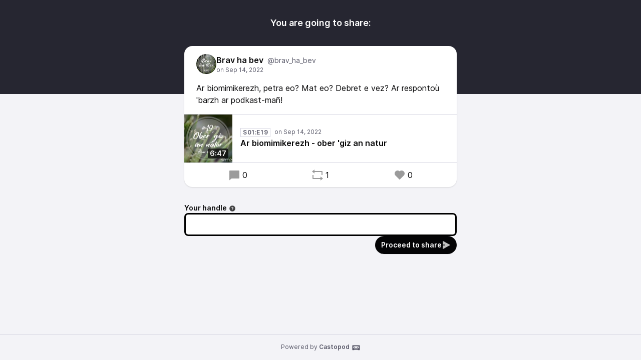

--- FILE ---
content_type: text/html; charset=UTF-8
request_url: https://podkast.fedi.bzh/@brav_ha_bev/posts/3b9c18fc-b446-4834-804a-b7c2a59fbfa7/remote/reblog
body_size: 3069
content:
<!DOCTYPE html>
<html lang="en">

<head>
    <meta charset="UTF-8"/>
    <meta name="viewport" content="width=device-width, initial-scale=1.0"/>
    <link rel="icon" type="image/x-icon" href="https://podkast.fedi.bzh/favicon.ico" />
    <link rel="apple-touch-icon" href="https://podkast.fedi.bzh/icon-180.png">
    <link rel="manifest" href="/@brav_ha_bev/manifest.webmanifest">
    <meta name="theme-color" content="#040406">
    <script>
    // Check that service workers are supported
    if ('serviceWorker' in navigator) {
        // Use the window load event to keep the page load performant
        window.addEventListener('load', () => {
            navigator.serviceWorker.register('/sw.js');
        });
    }
    </script>

    <title>Share Brav ha bev&apos;s post</title>
<meta name="title" content="Share Brav ha bev&apos;s post" />
<meta name="description" content="Ar biomimikerezh, petra eo? Mat eo? Debret e vez? Ar respontoù &apos;barzh ar podkast-mañ!" />
<link rel="canonical" href="https://podkast.fedi.bzh/@brav_ha_bev/posts/3b9c18fc-b446-4834-804a-b7c2a59fbfa7/remote/reblog" />
<meta property="twitter:title" content="Share Brav ha bev&apos;s post" />
<meta property="twitter:description" content="Ar biomimikerezh, petra eo? Mat eo? Debret e vez? Ar respontoù &apos;barzh ar podkast-mañ!" />
<meta property="twitter:card" content="summary_large_image" />
<meta property="twitter:image" content="https://podkast.fedi.bzh/media/podcasts/brav_ha_bev/cover_federation.jpg" />
<meta property="og:title" content="Share Brav ha bev&apos;s post" />
<meta property="og:description" content="Ar biomimikerezh, petra eo? Mat eo? Debret e vez? Ar respontoù &apos;barzh ar podkast-mañ!" />
<meta property="og:image" content="https://podkast.fedi.bzh/media/podcasts/brav_ha_bev/cover_federation.jpg" />
<meta property="og:site_name" content="Podkastoù e brezhoneg" />
    <link rel='stylesheet' type='text/css' href='/themes/colors' />
        <link rel="stylesheet" href="/assets/styles/index-DT0vgPNY.css"/>        <script type="module" src="/assets/Time-CpQjpffZ.js"></script>    <script type="module" src="/assets/Tooltip-DCLjzye9.js"></script>    <script type="module" src="/assets/podcast.ts-B3d1pyc-.js"></script></head>

<body class="flex flex-col min-h-screen mx-auto bg-base theme-onyx">
    <header class="pt-8 pb-32 bg-header">
        <h1 class="text-lg font-semibold text-center text-white">You are going to share:</h1>
    </header>
    <main class="flex-1 max-w-xl px-4 pb-8 mx-auto -mt-24">
        <article class="relative z-10 w-full shadow bg-elevated sm:rounded-conditional-2xl">
    <header class="flex px-6 py-4 gap-x-2">
        <img src="https://podkast.fedi.bzh/media/podcasts/brav_ha_bev/cover_thumbnail.webp" alt="Brav ha bev" class="w-10 h-10 rounded-full aspect-square" loading="lazy" />
        <div class="flex flex-col min-w-0">
            <a href="https://podkast.fedi.bzh/@brav_ha_bev" class="flex items-baseline hover:underline" >
                <span class="mr-2 font-semibold truncate">Brav ha bev</span>
                <span class="text-sm truncate text-skin-muted">@brav_ha_bev</span>
            </a>
            <a href="/@brav_ha_bev/posts/3b9c18fc-b446-4834-804a-b7c2a59fbfa7"
            class="text-xs text-skin-muted">
                    <relative-time tense="auto" class="" datetime="2022-09-14T10:00:00+00:00">
        <time
            datetime="2022-09-14T10:00:00+00:00"
            title="2022-09-14 10:00:00">Sep 14, 2022</time>
    </relative-time>            </a>
        </div>
    </header>
            <div class="px-6 mb-4 post-content">Ar biomimikerezh, petra eo? Mat eo? Debret e vez? Ar respontoù 'barzh ar podkast-mañ!</div>
                <div class="flex items-center border-y border-subtle">
    <div class="relative">
        <time class="absolute px-1 text-sm font-semibold text-white rounded bg-black/75 bottom-2 right-2" datetime="PT407.38S">
            6:47        </time>
                <img
            src="https://podkast.fedi.bzh/media/podcasts/brav_ha_bev/ar-biomimikerezh-ober-giz-an-natur_thumbnail.webp"
            alt="Ar biomimikerezh - ober &#039;giz an natur" class="w-24 h-24 aspect-square" loading="lazy" />
    </div>
    <div class="flex flex-col flex-1 px-4 py-2">
        <div class="inline-flex">
            <abbr class="tracking-wider text-xs font-semibold text-skin-muted px-1 border border-subtle mr-2 !no-underline" title="Season 01 episode 19" data-tooltip="bottom">S01:E19</abbr>                <relative-time tense="auto" class="text-xs whitespace-nowrap text-skin-muted" datetime="2022-09-14T10:00:00+00:00">
        <time
            datetime="2022-09-14T10:00:00+00:00"
            title="2022-09-14 10:00:00">Sep 14, 2022</time>
    </relative-time>        </div>
        <a href="https://podkast.fedi.bzh/@brav_ha_bev/episodes/ar-biomimikerezh-ober-giz-an-natur" class="flex items-baseline font-semibold line-clamp-2" title="Ar biomimikerezh - ober &#039;giz an natur">Ar biomimikerezh - ober &#039;giz an natur</a>
    </div>
            <play-episode-button
            class="mr-4"
            id="1_43"
            imageSrc="https://podkast.fedi.bzh/media/podcasts/brav_ha_bev/ar-biomimikerezh-ober-giz-an-natur_thumbnail.webp"
            title="Ar biomimikerezh - ober &#039;giz an natur"
            podcast="Brav ha bev"
            src="https://op3.dev/e,pg=5c873f3c-2dc1-56bd-96c5-d70690f399dd/podkast.fedi.bzh/audio/@brav_ha_bev/ar-biomimikerezh-ober-giz-an-natur.mp3?_from=-+Website+-"
            mediaType="audio/mpeg"
            playLabel="Play"
            playingLabel="Playing"></play-episode-button>
    </div>        <footer class="flex justify-around px-6 py-3">
        <a href="https://podkast.fedi.bzh/@brav_ha_bev/posts/3b9c18fc-b446-4834-804a-b7c2a59fbfa7" class="inline-flex items-center hover:underline" title="0 replies"><svg class="text-2xl mr-1 opacity-40" xmlns="http://www.w3.org/2000/svg" width="1em" height="1em" viewBox="0 0 24 24"><path fill="currentColor" d="M6.455 19L2 22.5V4a1 1 0 0 1 1-1h18a1 1 0 0 1 1 1v14a1 1 0 0 1-1 1z"/></svg>0</a>    <a href="https://podkast.fedi.bzh/@brav_ha_bev/posts/3b9c18fc-b446-4834-804a-b7c2a59fbfa7/remote/reblog" onclick="window.open('https://podkast.fedi.bzh/@brav_ha_bev/posts/3b9c18fc-b446-4834-804a-b7c2a59fbfa7/remote/reblog', '_blank', 'width=420,height=620,scrollbars=yes,menubar=no,status=yes,resizable=yes,screenx=0,screeny=0'); return false;" class="inline-flex items-center hover:underline" title="1 share"><svg class="text-2xl mr-1 opacity-40" xmlns="http://www.w3.org/2000/svg" width="1em" height="1em" viewBox="0 0 24 24"><path fill="currentColor" d="M6 4h15a1 1 0 0 1 1 1v7h-2V6H6v3L1 5l5-4zm12 16H3a1 1 0 0 1-1-1v-7h2v6h14v-3l5 4l-5 4z"/></svg>1</a>    <a href="https://podkast.fedi.bzh/@brav_ha_bev/posts/3b9c18fc-b446-4834-804a-b7c2a59fbfa7/remote/favourite" onclick="window.open('https://podkast.fedi.bzh/@brav_ha_bev/posts/3b9c18fc-b446-4834-804a-b7c2a59fbfa7/remote/favourite', '_blank', 'width=420,height=620,scrollbars=yes,menubar=no,status=yes,resizable=yes,screenx=0,screeny=0'); return false;" class="inline-flex items-center hover:underline" title="0 favourites"><svg class="text-2xl mr-1 opacity-40" xmlns="http://www.w3.org/2000/svg" width="1em" height="1em" viewBox="0 0 24 24"><path fill="currentColor" d="M12.001 4.529a6 6 0 0 1 8.242.228a6 6 0 0 1 .236 8.236l-8.48 8.492l-8.478-8.492a6 6 0 0 1 8.48-8.464"/></svg>0</a>    </footer>
</article>

        <form action="/posts/3b9c18fc-b446-4834-804a-b7c2a59fbfa7/remote/reblog" method="POST" class="flex flex-col mt-8 gap-y-2">
            <input type="hidden" name="csrf_test_name" value="634e0c0ddd05ce78ebaae6129a5eea974531791535ac672f7f750a2554f8ea6f">            


                <div class="flex flex-col ">
            <label class="text-sm font-semibold -mb-1"  for="handle">Your handle<span data-tooltip="bottom" tabindex="0" title="Enter the @username@domain you want to act from." class="inline-block align-middle opacity-75 focus:ring-accent ml-1"><svg xmlns="http://www.w3.org/2000/svg" width="1em" height="1em" viewBox="0 0 24 24"><path fill="currentColor" d="M12 22C6.477 22 2 17.523 2 12S6.477 2 12 2s10 4.477 10 10s-4.477 10-10 10m-1-7v2h2v-2zm2-1.645A3.502 3.502 0 0 0 12 6.5a3.5 3.5 0 0 0-3.433 2.813l1.962.393A1.5 1.5 0 1 1 12 11.5a1 1 0 0 0-1 1V14h2z"/></svg></span></label>
        
        <div class="w-full mt-1">
            <input type="text" name="handle" value="" class="w-full border-contrast rounded-lg focus:border-contrast border-3 focus:ring-accent focus-within:ring-accent  px-3 py-2 bg-elevated" id="handle">

        </div>
    </div>
                            <button class="gap-x-2 flex-shrink-0 inline-flex items-center justify-center font-semibold rounded-full focus:ring-accent px-3 py-2 text-sm leading-5 shadow-sm text-accent-contrast bg-accent-base hover:bg-accent-hover self-end"  type="submit"><span>Proceed to share</span><svg class="opacity-75 text-lg" xmlns="http://www.w3.org/2000/svg" width="1em" height="1em" viewBox="0 0 24 24"><path fill="currentColor" d="M3 13h6v-2H3V1.846a.5.5 0 0 1 .741-.439l18.462 10.155a.5.5 0 0 1 0 .876L3.741 22.592A.5.5 0 0 1 3 22.154z"/></svg></button>
        </form>
    </main>
    <footer
        class="flex-col w-full px-2 py-4 mt-auto text-xs text-center border-t text-skin-muted border-subtle">
        Powered by <a class="inline-flex font-semibold hover:underline focus:ring-accent" href="https://castopod.org" target="_blank" rel="noreferrer noopener">Castopod<svg class="ml-1 text-lg" fill="currentColor" viewBox="0 0 24 24" width="1em" height="1em"><path fill="none" d="M0,0H24V24H0Z"/><path d="M17.13,11.69a1.28,1.28,0,0,1-.26.8,2.91,2.91,0,0,0-1.09-.3,2.12,2.12,0,0,0-1.15.35,1.36,1.36,0,0,1-.29-.85,1.4,1.4,0,1,1,2.79,0ZM8.26,10.28a1.39,1.39,0,0,0-1.14,2.2,2.84,2.84,0,0,1,1.09-.3,2.12,2.12,0,0,1,1.15.35,1.36,1.36,0,0,0,.29-.85A1.39,1.39,0,0,0,8.26,10.28ZM22,7.19V17.8a1.34,1.34,0,0,1-1.34,1.35H17.17s-.36-.65-.49-.86a.57.57,0,0,0-.45-.19H7.75a.54.54,0,0,0-.46.19c-.17.23-.5.86-.5.86H3.35A1.35,1.35,0,0,1,2,17.81V7.2A1.35,1.35,0,0,1,3.34,5.85H20.65A1.35,1.35,0,0,1,22,7.19Zm-2.6,4.39a2.82,2.82,0,0,0-2.84-2.86H7.43a2.85,2.85,0,0,0,0,5.7h9.13A2.84,2.84,0,0,0,19.4,11.58Z"/></svg></a>    </footer>
</body>


--- FILE ---
content_type: application/javascript
request_url: https://podkast.fedi.bzh/assets/Time-CpQjpffZ.js
body_size: 5065
content:
var Z=function(i,t,e,s,n){if(s==="m")throw new TypeError("Private method is not writable");if(s==="a"&&!n)throw new TypeError("Private accessor was defined without a setter");if(typeof t=="function"?i!==t||!n:!t.has(i))throw new TypeError("Cannot write private member to an object whose class did not declare it");return s==="a"?n.call(i,e):n?n.value=e:t.set(i,e),e},P=function(i,t,e,s){if(e==="a"&&!s)throw new TypeError("Private accessor was defined without a getter");if(typeof t=="function"?i!==t||!s:!t.has(i))throw new TypeError("Cannot read private member from an object whose class did not declare it");return e==="m"?s:e==="a"?s.call(i):s?s.value:t.get(i)},b;class q{formatToParts(t){const e=[];for(const s of t)e.push({type:"element",value:s}),e.push({type:"literal",value:", "});return e.slice(0,-1)}}const B=typeof Intl<"u"&&Intl.ListFormat||q,J=[["years","year"],["months","month"],["weeks","week"],["days","day"],["hours","hour"],["minutes","minute"],["seconds","second"],["milliseconds","millisecond"]],K={minimumIntegerDigits:2};class Q{constructor(t,e={}){b.set(this,void 0);let s=String(e.style||"short");s!=="long"&&s!=="short"&&s!=="narrow"&&s!=="digital"&&(s="short");let n=s==="digital"?"numeric":s;const r=e.hours||n;n=r==="2-digit"?"numeric":r;const a=e.minutes||n;n=a==="2-digit"?"numeric":a;const o=e.seconds||n;n=o==="2-digit"?"numeric":o;const l=e.milliseconds||n;Z(this,b,{locale:t,style:s,years:e.years||s==="digital"?"short":s,yearsDisplay:e.yearsDisplay==="always"?"always":"auto",months:e.months||s==="digital"?"short":s,monthsDisplay:e.monthsDisplay==="always"?"always":"auto",weeks:e.weeks||s==="digital"?"short":s,weeksDisplay:e.weeksDisplay==="always"?"always":"auto",days:e.days||s==="digital"?"short":s,daysDisplay:e.daysDisplay==="always"?"always":"auto",hours:r,hoursDisplay:e.hoursDisplay==="always"||s==="digital"?"always":"auto",minutes:a,minutesDisplay:e.minutesDisplay==="always"||s==="digital"?"always":"auto",seconds:o,secondsDisplay:e.secondsDisplay==="always"||s==="digital"?"always":"auto",milliseconds:l,millisecondsDisplay:e.millisecondsDisplay==="always"?"always":"auto"},"f")}resolvedOptions(){return P(this,b,"f")}formatToParts(t){const e=[],s=P(this,b,"f"),n=s.style,r=s.locale;for(const[a,o]of J){const l=t[a];if(s[`${a}Display`]==="auto"&&!l)continue;const m=s[a],u=m==="2-digit"?K:m==="numeric"?{}:{style:"unit",unit:o,unitDisplay:m};e.push(new Intl.NumberFormat(r,u).format(l))}return new B(r,{type:"unit",style:n==="digital"?"short":n}).formatToParts(e)}format(t){return this.formatToParts(t).map(e=>e.value).join("")}}b=new WeakMap;const O=/^[-+]?P(?:(\d+)Y)?(?:(\d+)M)?(?:(\d+)W)?(?:(\d+)D)?(?:T(?:(\d+)H)?(?:(\d+)M)?(?:(\d+)S)?)?$/,_=["year","month","week","day","hour","minute","second","millisecond"],X=i=>O.test(i);class c{constructor(t=0,e=0,s=0,n=0,r=0,a=0,o=0,l=0){this.years=t,this.months=e,this.weeks=s,this.days=n,this.hours=r,this.minutes=a,this.seconds=o,this.milliseconds=l,this.years||(this.years=0),this.sign||(this.sign=Math.sign(this.years)),this.months||(this.months=0),this.sign||(this.sign=Math.sign(this.months)),this.weeks||(this.weeks=0),this.sign||(this.sign=Math.sign(this.weeks)),this.days||(this.days=0),this.sign||(this.sign=Math.sign(this.days)),this.hours||(this.hours=0),this.sign||(this.sign=Math.sign(this.hours)),this.minutes||(this.minutes=0),this.sign||(this.sign=Math.sign(this.minutes)),this.seconds||(this.seconds=0),this.sign||(this.sign=Math.sign(this.seconds)),this.milliseconds||(this.milliseconds=0),this.sign||(this.sign=Math.sign(this.milliseconds)),this.blank=this.sign===0}abs(){return new c(Math.abs(this.years),Math.abs(this.months),Math.abs(this.weeks),Math.abs(this.days),Math.abs(this.hours),Math.abs(this.minutes),Math.abs(this.seconds),Math.abs(this.milliseconds))}static from(t){var e;if(typeof t=="string"){const s=String(t).trim(),n=s.startsWith("-")?-1:1,r=(e=s.match(O))===null||e===void 0?void 0:e.slice(1).map(a=>(Number(a)||0)*n);return r?new c(...r):new c}else if(typeof t=="object"){const{years:s,months:n,weeks:r,days:a,hours:o,minutes:l,seconds:m,milliseconds:u}=t;return new c(s,n,r,a,o,l,m,u)}throw new RangeError("invalid duration")}static compare(t,e){const s=Date.now(),n=Math.abs(L(s,c.from(t)).getTime()-s),r=Math.abs(L(s,c.from(e)).getTime()-s);return n>r?-1:n<r?1:0}toLocaleString(t,e){return new Q(t,e).format(this)}}function L(i,t){const e=new Date(i);return t.sign<0?(e.setUTCSeconds(e.getUTCSeconds()+t.seconds),e.setUTCMinutes(e.getUTCMinutes()+t.minutes),e.setUTCHours(e.getUTCHours()+t.hours),e.setUTCDate(e.getUTCDate()+t.weeks*7+t.days),e.setUTCMonth(e.getUTCMonth()+t.months),e.setUTCFullYear(e.getUTCFullYear()+t.years)):(e.setUTCFullYear(e.getUTCFullYear()+t.years),e.setUTCMonth(e.getUTCMonth()+t.months),e.setUTCDate(e.getUTCDate()+t.weeks*7+t.days),e.setUTCHours(e.getUTCHours()+t.hours),e.setUTCMinutes(e.getUTCMinutes()+t.minutes),e.setUTCSeconds(e.getUTCSeconds()+t.seconds)),e}function V(i,t="second",e=Date.now()){const s=i.getTime()-e;if(s===0)return new c;const n=Math.sign(s),r=Math.abs(s),a=Math.floor(r/1e3),o=Math.floor(a/60),l=Math.floor(o/60),m=Math.floor(l/24),u=Math.floor(m/30),M=Math.floor(u/12),f=_.indexOf(t)||_.length;return new c(f>=0?M*n:0,f>=1?(u-M*12)*n:0,0,f>=3?(m-u*30)*n:0,f>=4?(l-m*24)*n:0,f>=5?(o-l*60)*n:0,f>=6?(a-o*60)*n:0,f>=7?(r-a*1e3)*n:0)}function W(i,{relativeTo:t=Date.now()}={}){if(t=new Date(t),i.blank)return i;const e=i.sign;let s=Math.abs(i.years),n=Math.abs(i.months),r=Math.abs(i.weeks),a=Math.abs(i.days),o=Math.abs(i.hours),l=Math.abs(i.minutes),m=Math.abs(i.seconds),u=Math.abs(i.milliseconds);u>=900&&(m+=Math.round(u/1e3)),(m||l||o||a||r||n||s)&&(u=0),m>=55&&(l+=Math.round(m/60)),(l||o||a||r||n||s)&&(m=0),l>=55&&(o+=Math.round(l/60)),(o||a||r||n||s)&&(l=0),a&&o>=12&&(a+=Math.round(o/24)),!a&&o>=21&&(a+=Math.round(o/24)),(a||r||n||s)&&(o=0);const M=t.getFullYear(),f=t.getMonth(),C=t.getDate();if(a>=27||s+n+a){const D=new Date(t);D.setDate(1),D.setMonth(f+n*e+1),D.setDate(0);const A=Math.max(0,C-D.getDate()),g=new Date(t);g.setFullYear(M+s*e),g.setDate(C-A),g.setMonth(f+n*e),g.setDate(C-A+a*e);const U=g.getFullYear()-t.getFullYear(),z=g.getMonth()-t.getMonth(),k=Math.abs(Math.round((Number(g)-Number(t))/864e5))+A,x=Math.abs(U*12+z);k<27?(a>=6?(r+=Math.round(a/7),a=0):a=k,n=s=0):x<=11?(n=x,s=0):(n=0,s=U*e),(n||s)&&(a=0)}return s&&(n=0),r>=4&&(n+=Math.round(r/4)),(n||s)&&(r=0),a&&r&&!n&&!s&&(r+=Math.round(a/7),a=0),new c(s*e,n*e,r*e,a*e,o*e,l*e,m*e,u*e)}function tt(i,t){const e=W(i,t);if(e.blank)return[0,"second"];for(const s of _){if(s==="millisecond")continue;const n=e[`${s}s`];if(n)return[n,s]}return[0,"second"]}var h=function(i,t,e,s){if(e==="a"&&!s)throw new TypeError("Private accessor was defined without a getter");if(typeof t=="function"?i!==t||!s:!t.has(i))throw new TypeError("Cannot read private member from an object whose class did not declare it");return e==="m"?s:e==="a"?s.call(i):s?s.value:t.get(i)},E=function(i,t,e,s,n){if(s==="m")throw new TypeError("Private method is not writable");if(s==="a"&&!n)throw new TypeError("Private accessor was defined without a setter");if(typeof t=="function"?i!==t||!n:!t.has(i))throw new TypeError("Cannot write private member to an object whose class did not declare it");return s==="a"?n.call(i,e):n?n.value=e:t.set(i,e),e},d,T,v,p,y,R,$,j,H,G,w;const et=globalThis.HTMLElement||null,F=new c,I=new c(0,0,0,0,0,1);class st extends Event{constructor(t,e,s,n){super("relative-time-updated",{bubbles:!0,composed:!0}),this.oldText=t,this.newText=e,this.oldTitle=s,this.newTitle=n}}function N(i){if(!i.date)return 1/0;if(i.format==="duration"||i.format==="elapsed"){const e=i.precision;if(e==="second")return 1e3;if(e==="minute")return 60*1e3}const t=Math.abs(Date.now()-i.date.getTime());return t<60*1e3?1e3:t<60*60*1e3?60*1e3:60*60*1e3}const S=new class{constructor(){this.elements=new Set,this.time=1/0,this.timer=-1}observe(i){if(this.elements.has(i))return;this.elements.add(i);const t=i.date;if(t&&t.getTime()){const e=N(i),s=Date.now()+e;s<this.time&&(clearTimeout(this.timer),this.timer=setTimeout(()=>this.update(),e),this.time=s)}}unobserve(i){this.elements.has(i)&&this.elements.delete(i)}update(){if(clearTimeout(this.timer),!this.elements.size)return;let i=1/0;for(const t of this.elements)i=Math.min(i,N(t)),t.update();this.time=Math.min(60*60*1e3,i),this.timer=setTimeout(()=>this.update(),this.time),this.time+=Date.now()}};class it extends et{constructor(){super(...arguments),d.add(this),T.set(this,!1),v.set(this,!1),y.set(this,this.shadowRoot?this.shadowRoot:this.attachShadow?this.attachShadow({mode:"open"}):this),w.set(this,null)}static define(t="relative-time",e=customElements){return e.define(t,this),this}static get observedAttributes(){return["second","minute","hour","weekday","day","month","year","time-zone-name","prefix","threshold","tense","precision","format","format-style","no-title","datetime","lang","title"]}get onRelativeTimeUpdated(){return h(this,w,"f")}set onRelativeTimeUpdated(t){h(this,w,"f")&&this.removeEventListener("relative-time-updated",h(this,w,"f")),E(this,w,typeof t=="object"||typeof t=="function"?t:null,"f"),typeof t=="function"&&this.addEventListener("relative-time-updated",t)}get second(){const t=this.getAttribute("second");if(t==="numeric"||t==="2-digit")return t}set second(t){this.setAttribute("second",t||"")}get minute(){const t=this.getAttribute("minute");if(t==="numeric"||t==="2-digit")return t}set minute(t){this.setAttribute("minute",t||"")}get hour(){const t=this.getAttribute("hour");if(t==="numeric"||t==="2-digit")return t}set hour(t){this.setAttribute("hour",t||"")}get weekday(){const t=this.getAttribute("weekday");if(t==="long"||t==="short"||t==="narrow")return t;if(this.format==="datetime"&&t!=="")return this.formatStyle}set weekday(t){this.setAttribute("weekday",t||"")}get day(){var t;const e=(t=this.getAttribute("day"))!==null&&t!==void 0?t:"numeric";if(e==="numeric"||e==="2-digit")return e}set day(t){this.setAttribute("day",t||"")}get month(){const t=this.format;let e=this.getAttribute("month");if(e!==""&&(e??(e=t==="datetime"?this.formatStyle:"short"),e==="numeric"||e==="2-digit"||e==="short"||e==="long"||e==="narrow"))return e}set month(t){this.setAttribute("month",t||"")}get year(){var t;const e=this.getAttribute("year");if(e==="numeric"||e==="2-digit")return e;if(!this.hasAttribute("year")&&new Date().getUTCFullYear()!==((t=this.date)===null||t===void 0?void 0:t.getUTCFullYear()))return"numeric"}set year(t){this.setAttribute("year",t||"")}get timeZoneName(){const t=this.getAttribute("time-zone-name");if(t==="long"||t==="short"||t==="shortOffset"||t==="longOffset"||t==="shortGeneric"||t==="longGeneric")return t}set timeZoneName(t){this.setAttribute("time-zone-name",t||"")}get prefix(){var t;return(t=this.getAttribute("prefix"))!==null&&t!==void 0?t:this.format==="datetime"?"":"on"}set prefix(t){this.setAttribute("prefix",t)}get threshold(){const t=this.getAttribute("threshold");return t&&X(t)?t:"P30D"}set threshold(t){this.setAttribute("threshold",t)}get tense(){const t=this.getAttribute("tense");return t==="past"?"past":t==="future"?"future":"auto"}set tense(t){this.setAttribute("tense",t)}get precision(){const t=this.getAttribute("precision");return _.includes(t)?t:this.format==="micro"?"minute":"second"}set precision(t){this.setAttribute("precision",t)}get format(){const t=this.getAttribute("format");return t==="datetime"?"datetime":t==="relative"?"relative":t==="duration"?"duration":t==="micro"?"micro":t==="elapsed"?"elapsed":"auto"}set format(t){this.setAttribute("format",t)}get formatStyle(){const t=this.getAttribute("format-style");if(t==="long")return"long";if(t==="short")return"short";if(t==="narrow")return"narrow";const e=this.format;return e==="elapsed"||e==="micro"?"narrow":e==="datetime"?"short":"long"}set formatStyle(t){this.setAttribute("format-style",t)}get noTitle(){return this.hasAttribute("no-title")}set noTitle(t){this.toggleAttribute("no-title",t)}get datetime(){return this.getAttribute("datetime")||""}set datetime(t){this.setAttribute("datetime",t)}get date(){const t=Date.parse(this.datetime);return Number.isNaN(t)?null:new Date(t)}set date(t){this.datetime=(t==null?void 0:t.toISOString())||""}connectedCallback(){this.update()}disconnectedCallback(){S.unobserve(this)}attributeChangedCallback(t,e,s){e!==s&&(t==="title"&&E(this,T,s!==null&&(this.date&&h(this,d,"m",R).call(this,this.date))!==s,"f"),!h(this,v,"f")&&!(t==="title"&&h(this,T,"f"))&&E(this,v,(async()=>{await Promise.resolve(),this.update(),E(this,v,!1,"f")})(),"f"))}update(){const t=h(this,y,"f").textContent||this.textContent||"",e=this.getAttribute("title")||"";let s=e;const n=this.date;if(typeof Intl>"u"||!Intl.DateTimeFormat||!n){h(this,y,"f").textContent=t;return}const r=Date.now();h(this,T,"f")||(s=h(this,d,"m",R).call(this,n)||"",s&&!this.noTitle&&this.setAttribute("title",s));const a=V(n,this.precision,r),o=h(this,d,"m",$).call(this,a);let l=t;o==="duration"?l=h(this,d,"m",j).call(this,a):o==="relative"?l=h(this,d,"m",H).call(this,a):l=h(this,d,"m",G).call(this,n),l?h(this,y,"f").textContent=l:this.shadowRoot===h(this,y,"f")&&this.textContent&&(h(this,y,"f").textContent=this.textContent),(l!==t||s!==e)&&this.dispatchEvent(new st(t,l,e,s)),o==="relative"||o==="duration"?S.observe(this):S.unobserve(this)}}T=new WeakMap,v=new WeakMap,y=new WeakMap,w=new WeakMap,d=new WeakSet,p=function(){var t;const e=((t=this.closest("[lang]"))===null||t===void 0?void 0:t.getAttribute("lang"))||this.ownerDocument.documentElement.getAttribute("lang");try{return new Intl.Locale(e??"").toString()}catch{return"default"}},R=function(t){return new Intl.DateTimeFormat(h(this,d,"a",p),{day:"numeric",month:"short",year:"numeric",hour:"numeric",minute:"2-digit",timeZoneName:"short"}).format(t)},$=function(t){const e=this.format;if(e==="datetime")return"datetime";if(e==="duration"||e==="elapsed"||e==="micro")return"duration";if((e==="auto"||e==="relative")&&typeof Intl<"u"&&Intl.RelativeTimeFormat){const s=this.tense;if(s==="past"||s==="future"||c.compare(t,this.threshold)===1)return"relative"}return"datetime"},j=function(t){const e=h(this,d,"a",p),s=this.format,n=this.formatStyle,r=this.tense;let a=F;s==="micro"?(t=W(t),a=I,(this.tense==="past"&&t.sign!==-1||this.tense==="future"&&t.sign!==1)&&(t=I)):(r==="past"&&t.sign!==-1||r==="future"&&t.sign!==1)&&(t=a);const o=`${this.precision}sDisplay`;return t.blank?a.toLocaleString(e,{style:n,[o]:"always"}):t.abs().toLocaleString(e,{style:n})},H=function(t){const e=new Intl.RelativeTimeFormat(h(this,d,"a",p),{numeric:"auto",style:this.formatStyle}),s=this.tense;s==="future"&&t.sign!==1&&(t=F),s==="past"&&t.sign!==-1&&(t=F);const[n,r]=tt(t);return r==="second"&&n<10?e.format(0,this.precision==="millisecond"?"second":this.precision):e.format(n,r)},G=function(t){const e=new Intl.DateTimeFormat(h(this,d,"a",p),{second:this.second,minute:this.minute,hour:this.hour,weekday:this.weekday,day:this.day,month:this.month,year:this.year,timeZoneName:this.timeZoneName});return`${this.prefix} ${e.format(t)}`.trim()};const Y=typeof globalThis<"u"?globalThis:window;try{Y.RelativeTimeElement=it.define()}catch(i){if(!(Y.DOMException&&i instanceof DOMException&&i.name==="NotSupportedError")&&!(i instanceof ReferenceError))throw i}const nt=()=>{const i=document.querySelector("aside[data-sidebar-toggler='sidebar']"),t=document.querySelector("button[data-sidebar-toggler='toggler']"),e=document.querySelector("div[data-sidebar-toggler='backdrop']");if(typeof i.dataset.toggleClass<"u"){const s=o=>{t.setAttribute("aria-expanded",o),e.setAttribute("aria-expanded",o)},n=()=>{s("false"),i.classList.add(i.dataset.toggleClass),e.classList.add("hidden"),t.classList.add(t.dataset.toggleClass)},r=()=>{s("true"),i.classList.remove(i.dataset.toggleClass),e.classList.remove("hidden"),t.classList.remove(t.dataset.toggleClass)};t.addEventListener("click",()=>{i.classList.contains(i.dataset.hideClass)?r():n()}),e.addEventListener("click",()=>{i.classList.contains(i.dataset.hideClass)||n()});const a=()=>{const o=!i.classList.contains(i.dataset.hideClass)||window.innerWidth>=768,l=t.getAttribute("aria-expanded");o&&(!l||l==="false")?s("true"):!o&&(!l||l==="true")&&s("false")};window.addEventListener("load",a),window.addEventListener("resize",a)}},at=()=>{const i=document.querySelectorAll("time");for(let t=0;t<i.length;t++){const e=i[t],s=e.getAttribute("datetime");if(s&&!s.startsWith("PT")){const n=new Date(s);e.setAttribute("title",n.toLocaleString())}}};export{nt as S,at as T};
//# sourceMappingURL=Time-CpQjpffZ.js.map


--- FILE ---
content_type: application/javascript
request_url: https://podkast.fedi.bzh/assets/podcast.ts-B3d1pyc-.js
body_size: 59
content:
import{T as a,S as d}from"./Time-CpQjpffZ.js";import{T as r}from"./Tooltip-DCLjzye9.js";const i=()=>{const s=document.querySelectorAll("[data-toggle]");for(let e=0;e<s.length;e++){const t=s[e];if(t.dataset.toggle){const l=document.getElementById(t.dataset.toggle);l&&t.dataset.toggleClass&&t.addEventListener("click",()=>{var g;(g=t.dataset.toggleClass)==null||g.split(" ").forEach(o=>{l.classList.toggle(o)}),t.dataset.toggleBodyClass&&t.dataset.toggleBodyClass.split(" ").forEach(o=>{document.body.classList.toggle(o)})})}}};a();i();r();d();
//# sourceMappingURL=podcast.ts-B3d1pyc-.js.map
